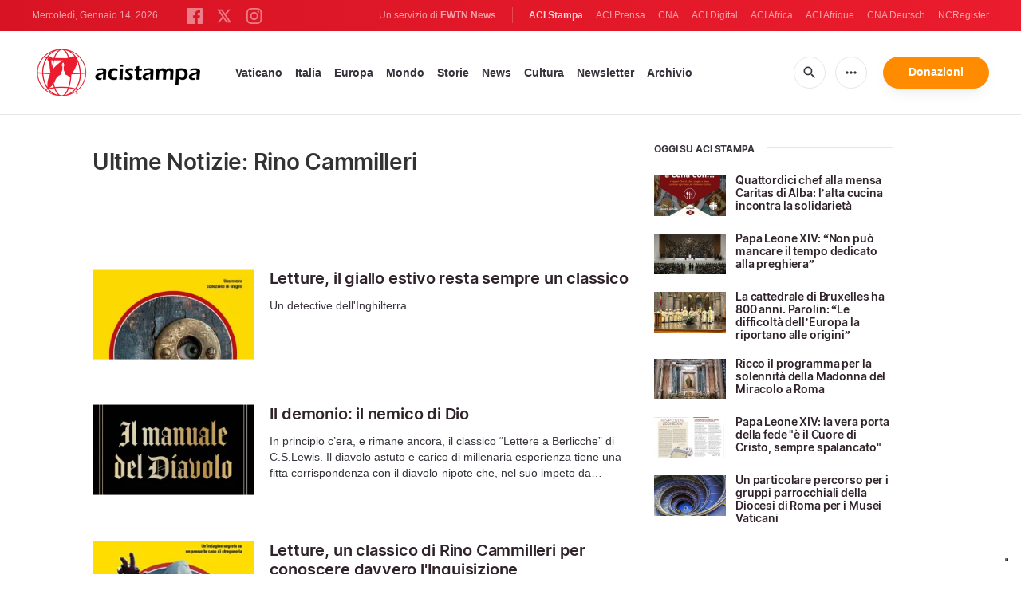

--- FILE ---
content_type: text/html; charset=utf-8
request_url: https://www.google.com/recaptcha/api2/aframe
body_size: 263
content:
<!DOCTYPE HTML><html><head><meta http-equiv="content-type" content="text/html; charset=UTF-8"></head><body><script nonce="5U2a_LAbh_acA2I_cdf5IA">/** Anti-fraud and anti-abuse applications only. See google.com/recaptcha */ try{var clients={'sodar':'https://pagead2.googlesyndication.com/pagead/sodar?'};window.addEventListener("message",function(a){try{if(a.source===window.parent){var b=JSON.parse(a.data);var c=clients[b['id']];if(c){var d=document.createElement('img');d.src=c+b['params']+'&rc='+(localStorage.getItem("rc::a")?sessionStorage.getItem("rc::b"):"");window.document.body.appendChild(d);sessionStorage.setItem("rc::e",parseInt(sessionStorage.getItem("rc::e")||0)+1);localStorage.setItem("rc::h",'1768394668686');}}}catch(b){}});window.parent.postMessage("_grecaptcha_ready", "*");}catch(b){}</script></body></html>

--- FILE ---
content_type: image/svg+xml
request_url: https://www.acistampa.com/assets/images/icons/icon-twitter-x.svg
body_size: 254
content:
<svg xmlns="http://www.w3.org/2000/svg" xmlns:xlink="http://www.w3.org/1999/xlink" viewBox="0,0,256,256" width="24px" height="24px"><g fill="#ffffff" fill-rule="nonzero" stroke="none" stroke-width="1" stroke-linecap="butt" stroke-linejoin="miter" stroke-miterlimit="10" stroke-dasharray="" stroke-dashoffset="0" font-family="none" font-weight="none" font-size="none" text-anchor="none" style="mix-blend-mode: normal"><g transform="scale(10.66667,10.66667)"><path d="M2.36719,3l7.0957,10.14063l-6.72266,7.85938h2.64063l5.26367,-6.16992l4.31641,6.16992h6.91016l-7.42187,-10.625l6.29102,-7.375h-2.59961l-4.86914,5.6875l-3.97266,-5.6875zM6.20703,5h2.04883l9.77734,14h-2.03125z"></path></g></g></svg>